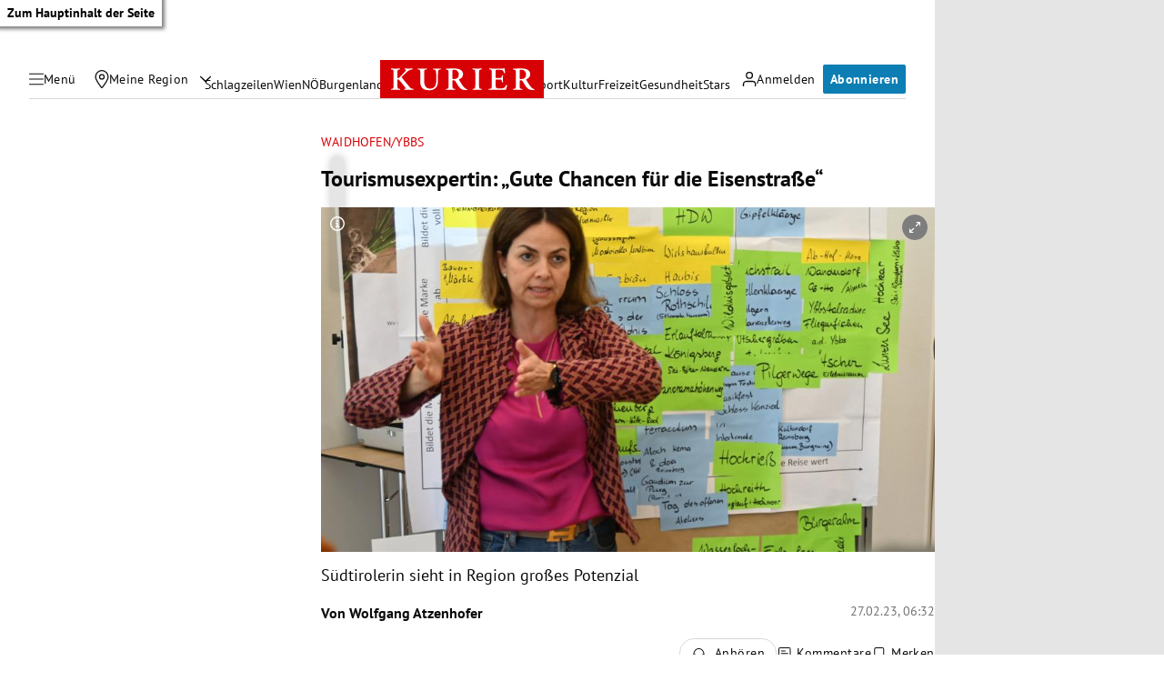

--- FILE ---
content_type: application/javascript; charset=utf-8
request_url: https://fundingchoicesmessages.google.com/f/AGSKWxWDrMDeaGuH_tiSSUOZKdKm-RccrFj-sVvdpkrMu6ioxnNGkbntL3P4-l-_eWowFwE427_OMsHjoM_PG3Ngn4BiG5dOEK-EU4dWNVuP3rSl3gWvqrKBkzNTfEsn7wIerWI4SNxBRUiXaPbkJwfqPQD6onvoEtf-mUtgkTJuwEyOWbwOsbJeVfTEzDKZ/_/ad-engine./deluxe/ad._UIM-Ads_-468x60px-/adsensev2.
body_size: -1291
content:
window['32b9da72-1871-48a3-8cca-dc5762f34943'] = true;